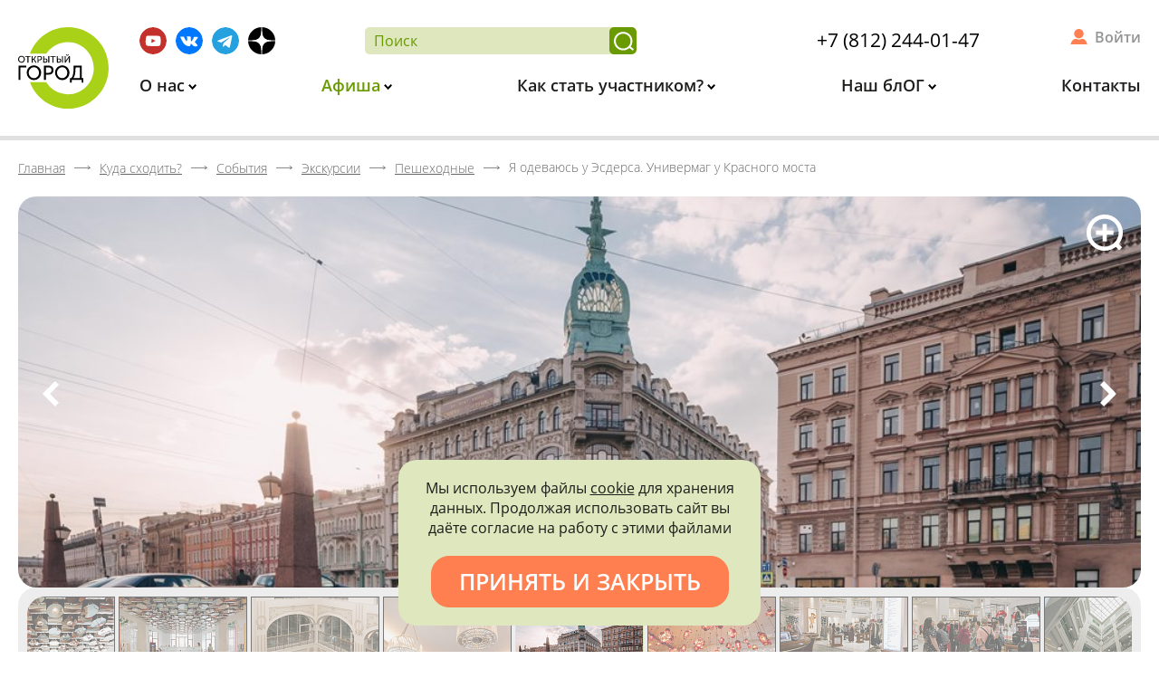

--- FILE ---
content_type: image/svg+xml
request_url: http://xn--c1acndtdamdoc1ib.xn--p1ai/local/templates/main/svg/vk.svg
body_size: 1423
content:
<?xml version="1.0" encoding="utf-8"?>
<!-- Generator: Adobe Illustrator 19.0.0, SVG Export Plug-In . SVG Version: 6.00 Build 0)  -->
<svg version="1.1" id="Layer_1" xmlns="http://www.w3.org/2000/svg" xmlns:xlink="http://www.w3.org/1999/xlink" x="0px" y="0px"
	 viewBox="0 0 28.4 28.4" style="enable-background:new 0 0 28.4 28.4;" xml:space="preserve">
<style type="text/css">
	.st0{fill:#0077FF;}
	.st1{fill-rule:evenodd;clip-rule:evenodd;fill:#FFFFFF;}
</style>
<path id="XMLID_556_" class="st0" d="M13.9,28.4L13.9,28.4c7.9,0.2,14.3-6.1,14.5-13.9l0,0C28.6,6.7,22.3,0.2,14.5,0l0,0
	C6.7-0.2,0.2,6.1,0,13.9l0,0C-0.2,21.7,6.1,28.2,13.9,28.4z"/>
<path id="vk_x5F_alt_2_" class="st1" d="M13.6,19.8l1.1,0c0,0,0.3,0,0.5-0.2c0.2-0.2,0.2-0.5,0.2-0.5s0-1.4,0.7-1.6
	c0.7-0.2,1.5,1.4,2.4,2.1c0.7,0.5,1.2,0.4,1.2,0.4l2.4,0c0,0,1.3-0.1,0.7-1.1c0-0.1-0.3-0.7-1.7-2.1c-1.5-1.4-1.3-1.2,0.6-3.6
	c1.1-1.5,1.6-2.3,1.5-2.7c-0.1-0.4-0.9-0.3-0.9-0.3l-2.7,0c0,0-0.2,0-0.4,0.1c-0.1,0.1-0.2,0.3-0.2,0.3s-0.5,1.1-1,2.1
	c-1.2,2-1.7,2.1-1.9,2c-0.5-0.3-0.3-1.2-0.3-1.8c0-2,0.4-2.8-0.5-3c-0.3-0.1-0.5-0.1-1.3-0.2c-1,0-1.8,0-2.3,0.2
	c-0.3,0.1-0.6,0.5-0.4,0.5c0.2,0,0.6,0.1,0.8,0.4C12,11,12,11.9,12,11.9s0.1,2.3-0.4,2.6c-0.4,0.2-0.9-0.2-1.9-2.1
	c-0.5-1-0.9-2-0.9-2s-0.1-0.2-0.2-0.3C8.4,9.9,8.1,9.9,8.1,9.9l-2.6,0c0,0-0.4,0-0.5,0.2c-0.1,0.1,0,0.5,0,0.5s1.9,4.8,4.1,7.2
	C11.2,19.9,13.6,19.8,13.6,19.8L13.6,19.8L13.6,19.8z"/>
</svg>


--- FILE ---
content_type: application/javascript
request_url: http://xn--c1acndtdamdoc1ib.xn--p1ai/bitrix/cache/js/s1/main/page_e9af3d270cd9c87c2755a116f1428bbf/page_e9af3d270cd9c87c2755a116f1428bbf_v1.js?17520682435057
body_size: 5057
content:

; /* Start:"a:4:{s:4:"full";s:73:"/local/components/cmind/event/templates/.default/script.js?16680855434298";s:6:"source";s:58:"/local/components/cmind/event/templates/.default/script.js";s:3:"min";s:0:"";s:3:"map";s:0:"";}"*/
const ExcursionRequest = {

    init: function() {
        $(document).on('click','.companion-search-start',function(){
            ExcursionRequest.searchCompanion();
        });
        $(document).on('click','.children-add-start',function(){
            ExcursionRequest.addChildren();
        });
    },

    addChildren: function(){
        const form = $('.children-add'),
            data = $('.children-add :input').serialize();

        $.ajax({
            url: '/local/ajax/childs.php',
            data: 'action=add&' + data,
            dataType: 'json',
            success: function (result) {
                if (result.success) {
                    $('.children-add :input').val('');
                    $('.childs-item.ref-empty').remove();
                    form.find('.result').html('');
                    const id = $('.children-list .checkbox').length;
                    $('.children-list').append('<input type="hidden" name="children['+id+']" value="N">\n' +
                        '                            <label class="checkbox">\n' +
                        '                                <input type="checkbox"\n' +
                        '                                       checked name="children['+id+']" value="Y">\n' +
                        '                                <span class="checkbox__text">\n' +
                        '                                    '+result.name+
                        '                                    <span class="checkbox__text--note">'+result.birthday+'</span>\n' +
                        '                                </span>\n' +
                        '                            </label>');
                } else {
                    form.find('.result').html('<div class="deletable message error">'+result.html+'</div>').show();
                }
            }
        });
    },
    searchCompanion: function(){
        const form = $('.companions-search');
        $.ajax({
            url: '/local/ajax/companions.php',
            data: 'action=find&passport='+form.find('.passport-input').val(),
            dataType: 'json',
            success: function(result){
                if (result.success) {
                    $('.companions-search :input').val('');
                    $('.companions-item.ref-empty').remove();
                    form.find('.result').html('');
                    $('.companions-list').append('<label class="checkbox">\n' +
                        '                                <input type="checkbox"\n' +
                        '                                       checked name="companion" value="'+result.id+'">\n' +
                        '                                <span class="checkbox__text">'+result.name+'</span>\n' +
                        '                            </label>');
                } else {
                    form.find('.result').html('<div class="deletable message error">'+result.html+'</div>').show();
                }
            }
        })
    },

    showResult: function(container,text,error = false) {
        container.html('<div class="deletable message '+ (error ? 'error' : 'success') +'">'+text+'</div>').fadeIn();
    }
};

const EventHelper = {
    init: function(){
        if ($('.event-detail__excursion')[0]) {
            $(window).load(EventHelper.getViewersCount);
        }
    },
    getViewersCount: function(){
            $.ajax({
                url: '/local/ajax/viewers_count.php',
                dataType: 'json',
                success: function (data) {
                    if (data.count > 0) {
                        $('body').append('<div title="' + data.full + '" id="viewers-count">' +
                            '<span class="icon"></span>' + data.short + '</div>');
                    }
                }
            })
    },
};

$(function(){
    ExcursionRequest.init();
    EventHelper.init();
});

$( document ).ready(function() {
	$( ".spoiler_link" ).html('<label for="spoiler1" class="like_link">Подробнее</label>');
	$( ".spoiler_link" ).click(function() {
		$( ".spoiler .like_link" ).toggleClass("opend");
		$( ".spoiler .like_link:not(.opend)" ).html("Подробнее");
		$( ".spoiler .like_link.opend" ).html("Скрыть");
	});
});
/* End */
;
; /* Start:"a:4:{s:4:"full";s:78:"/local/components/cmind/reviews/templates/.default/script.min.js?1604927294105";s:6:"source";s:60:"/local/components/cmind/reviews/templates/.default/script.js";s:3:"min";s:0:"";s:3:"map";s:0:"";}"*/
$(function(){$(".show-review-full-text").on("click",function(){$(this).parent().hide().next().show()})});
/* End */
;; /* /local/components/cmind/event/templates/.default/script.js?16680855434298*/
; /* /local/components/cmind/reviews/templates/.default/script.min.js?1604927294105*/
